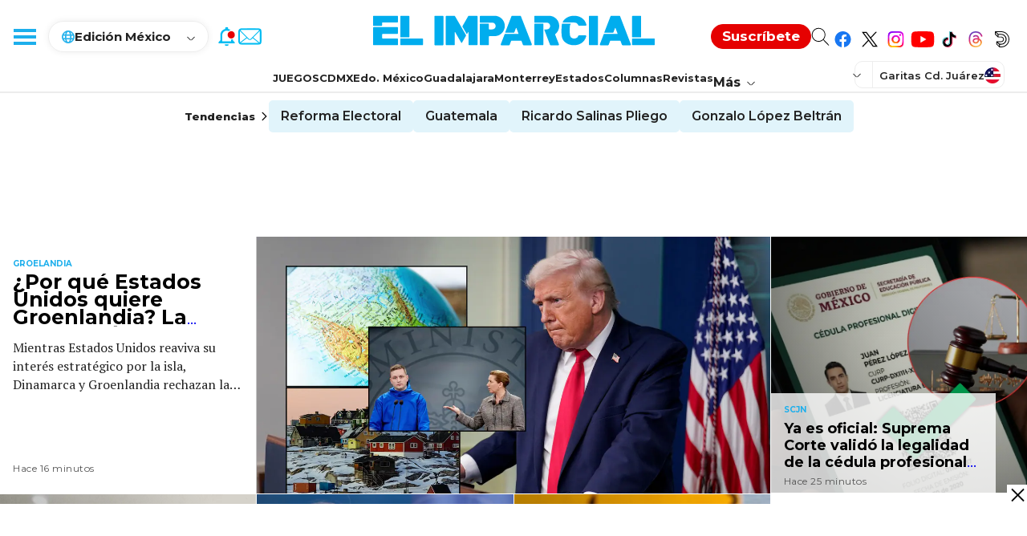

--- FILE ---
content_type: text/html; charset=utf-8
request_url: https://www.google.com/recaptcha/api2/aframe
body_size: 267
content:
<!DOCTYPE HTML><html><head><meta http-equiv="content-type" content="text/html; charset=UTF-8"></head><body><script nonce="pdf7NHHWAL8UaYsPOhR88A">/** Anti-fraud and anti-abuse applications only. See google.com/recaptcha */ try{var clients={'sodar':'https://pagead2.googlesyndication.com/pagead/sodar?'};window.addEventListener("message",function(a){try{if(a.source===window.parent){var b=JSON.parse(a.data);var c=clients[b['id']];if(c){var d=document.createElement('img');d.src=c+b['params']+'&rc='+(localStorage.getItem("rc::a")?sessionStorage.getItem("rc::b"):"");window.document.body.appendChild(d);sessionStorage.setItem("rc::e",parseInt(sessionStorage.getItem("rc::e")||0)+1);localStorage.setItem("rc::h",'1768949920944');}}}catch(b){}});window.parent.postMessage("_grecaptcha_ready", "*");}catch(b){}</script></body></html>

--- FILE ---
content_type: application/javascript; charset=utf-8
request_url: https://fundingchoicesmessages.google.com/f/AGSKWxUyzmCo5EasZ8kBzv9WDfnaBbhCdA78RQGyiVb90-R4wqQk8FRACRBnVyDQ6dTOwYXsJOBHWMdQWppL1S6X6W54xUYgQTGw-Pknnj5BKozi9W89EnchR8vqaFnSUPZBUvHC6GXMZ0EeKqUWI5u-u7--uKHW8U4Tjy8ozsehAIQ4Q4EZS2ZLvZ9zez1n/_-ads/728x/ad8._ads_index_/adv/adriver/advert33.
body_size: -1291
content:
window['17aebd23-bbc2-4c3b-81ed-736f5ce0e5df'] = true;